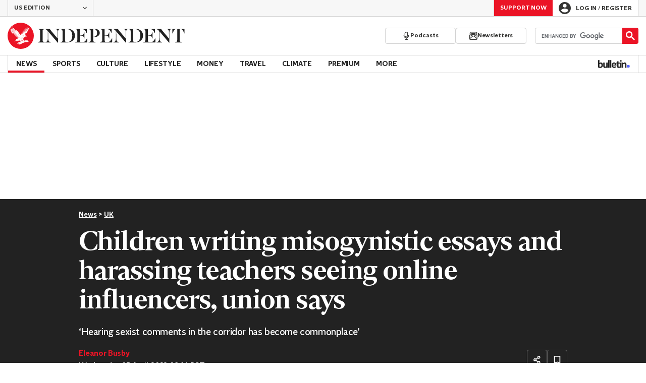

--- FILE ---
content_type: text/javascript;charset=utf-8
request_url: https://p1cluster.cxense.com/p1.js
body_size: 101
content:
cX.library.onP1('1sw9q8w7g2orz3nksmhwfiaspx');


--- FILE ---
content_type: text/javascript;charset=utf-8
request_url: https://id.cxense.com/public/user/id?json=%7B%22identities%22%3A%5B%7B%22type%22%3A%22ckp%22%2C%22id%22%3A%22mknteljf71ldfnc9%22%7D%2C%7B%22type%22%3A%22lst%22%2C%22id%22%3A%221sw9q8w7g2orz3nksmhwfiaspx%22%7D%2C%7B%22type%22%3A%22cst%22%2C%22id%22%3A%221sw9q8w7g2orz3nksmhwfiaspx%22%7D%5D%7D&callback=cXJsonpCB1
body_size: 208
content:
/**/
cXJsonpCB1({"httpStatus":200,"response":{"userId":"cx:2x7qdkxqy6i6s23m50x0qngx7r:3tzu00shkjv5s","newUser":false}})

--- FILE ---
content_type: text/javascript; charset=utf-8
request_url: https://live.primis.tech/live/liveView.php?s=119805&playerApiId=116835&vp_content=embed4e5737rzqmkp&subId=2314451&cbuster=1768987370&pubUrlAuto=https%3A%2F%2Fwww.independent.co.uk%2Fnews%2Fuk%2Fonline-misogyny-harrasment-school-children-b2314451.html&videoType=flow&floatWidth=&floatHeight=&floatDirection=&floatVerticalOffset=&floatHorizontalOffset=&floatCloseBtn=&flowMode=&flowCloseButtonPosition=&videoHelperParam=%7B%22tagName%22%3A%22News%22%7D
body_size: 1917
content:

                        try
                        {
                            var linksArray = '  https://live.primis.tech/main/js/deflate.min.js  https://live.primis.tech/content/omid/static/omweb-v1.5.6.js  https://live.primis.tech/content/omid/static/omid-session-client-v1.5.6.js  https://live.primis.tech/content/pal/pal.js  https://live.primis.tech/content/prebid/prebidVid.9.18.0_75.min.js   https://live.primis.tech/live/liveVideo.php?vpaidManager=sekindo&s=58057&ri=[base64]&cudi=pip-Ml4lMC4lMmxhMTY3&userUA=Mozilla%2F5.0+%28Macintosh%3B+Intel+Mac+OS+X+10_15_7%29+AppleWebKit%2F537.36+%28KHTML%2C+like+Gecko%29+Chrome%2F131.0.0.0+Safari%2F537.36%3B+ClaudeBot%2F1.0%3B+%2Bclaudebot%40anthropic.com%29&debugInformation=&isWePassGdpr=1&noViewableMidrollPolicy=off&isDoublePreroll=0&autoSkipVideoSec=25&c2pWaitTime=5&sdkv=&isSinglePageFloatSupport=1&availCampaigns=&isAmpIframe=0&tagKeywords=&cbuster=1768987371&csuuid=69709aea57837&debugInfo=17267772_&debugPlayerSession=&pubUrlDEMO=&isAsyncDEMO=0&customPlaylistIdDEMO=&sta=17267772&showLogo=0&clkUrl=&plMult=-1&schedule=eyJwcmVfcm9sbCI6MSwiZ2FwIjoiYXV0byJ9&content=plembed4203uimgtvyw&secondaryContent=embed4e5737rzqmkp&x=640&y=440&pubUrl=https%3A%2F%2Fwww.independent.co.uk%2Fnews%2Fuk%2Fonline-misogyny-harrasment-school-children-b2314451.html&contentNum=1&flow_closeBtn=0&flowCloseTimeout=0&flow_closeButtonPosition=right&flow_direction=bl&flow_horizontalOffset=10&flow_bottomOffset=100&impGap=1&flow_width=310&flow_height=260&videoType=normal&isOriginImg=0&gdpr=0&gdprConsent=&contentFeedId=&geoLati=39.9625&geoLong=-83.0061&vpTemplate=22378&flowMode=below&isRealPreroll=0&playerApiId=116835&isApp=0&ccpa=0&ccpaConsent=1---&subId=2314451&appName=&appBundleId=https%3A%2F%2Fwww.independent.co.uk%2Fnews%2Fuk%2Fonline-misogyny-harrasment-school-children-b2314451.html&appStoreUrl=&diaid=&appPrivacyPolicy=&appIsPaid=&appDeveloper=&appId=&appVersion=&sdkv=&enableResizeObserverInapp=0&isAppJs=0'.split(' ');

                            for(var l = 0; l < linksArray.length; l++)
                            {
                                if(linksArray[l].length > 10)
                                {
                                    var sc = document.createElement('script');
                                    sc.type = 'text/javascript';
                                    sc.async = false;
                                    sc.src = linksArray[l];
                                    document.head.appendChild(sc);
                                }
                            }
                        }
                        catch(e)
                        {
                            document.write('<script type="text/javascript" src="https://live.primis.tech/main/js/deflate.min.js">\x3C/script><script type="text/javascript" src="https://live.primis.tech/content/omid/static/omweb-v1.5.6.js">\x3C/script><script type="text/javascript" src="https://live.primis.tech/content/omid/static/omid-session-client-v1.5.6.js">\x3C/script><script type="text/javascript" src="https://live.primis.tech/content/pal/pal.js">\x3C/script><script type="text/javascript" src="https://live.primis.tech/content/prebid/prebidVid.9.18.0_75.min.js">\x3C/script><script type=' + "'" + 'text/javascript' + "'" + ' language=' + "'" + 'javascript' + "'" + ' src="https://live.primis.tech/live/liveVideo.php?vpaidManager=sekindo&s=58057&ri=[base64]&cudi=pip-Ml4lMC4lMmxhMTY3&userUA=Mozilla%2F5.0+%28Macintosh%3B+Intel+Mac+OS+X+10_15_7%29+AppleWebKit%2F537.36+%28KHTML%2C+like+Gecko%29+Chrome%2F131.0.0.0+Safari%2F537.36%3B+ClaudeBot%2F1.0%3B+%2Bclaudebot%40anthropic.com%29&debugInformation=&isWePassGdpr=1&noViewableMidrollPolicy=off&isDoublePreroll=0&autoSkipVideoSec=25&c2pWaitTime=5&sdkv=&isSinglePageFloatSupport=1&availCampaigns=&isAmpIframe=0&tagKeywords=&cbuster=1768987371&csuuid=69709aea57837&debugInfo=17267772_&debugPlayerSession=&pubUrlDEMO=&isAsyncDEMO=0&customPlaylistIdDEMO=&sta=17267772&showLogo=0&clkUrl=&plMult=-1&schedule=eyJwcmVfcm9sbCI6MSwiZ2FwIjoiYXV0byJ9&content=plembed4203uimgtvyw&secondaryContent=embed4e5737rzqmkp&x=640&y=440&pubUrl=https%3A%2F%2Fwww.independent.co.uk%2Fnews%2Fuk%2Fonline-misogyny-harrasment-school-children-b2314451.html&contentNum=1&flow_closeBtn=0&flowCloseTimeout=0&flow_closeButtonPosition=right&flow_direction=bl&flow_horizontalOffset=10&flow_bottomOffset=100&impGap=1&flow_width=310&flow_height=260&videoType=normal&isOriginImg=0&gdpr=0&gdprConsent=&contentFeedId=&geoLati=39.9625&geoLong=-83.0061&vpTemplate=22378&flowMode=below&isRealPreroll=0&playerApiId=116835&isApp=0&ccpa=0&ccpaConsent=1---&subId=2314451&appName=&appBundleId=https%3A%2F%2Fwww.independent.co.uk%2Fnews%2Fuk%2Fonline-misogyny-harrasment-school-children-b2314451.html&appStoreUrl=&diaid=&appPrivacyPolicy=&appIsPaid=&appDeveloper=&appId=&appVersion=&sdkv=&enableResizeObserverInapp=0&isAppJs=0">\x3C/script>');
                        }
                        